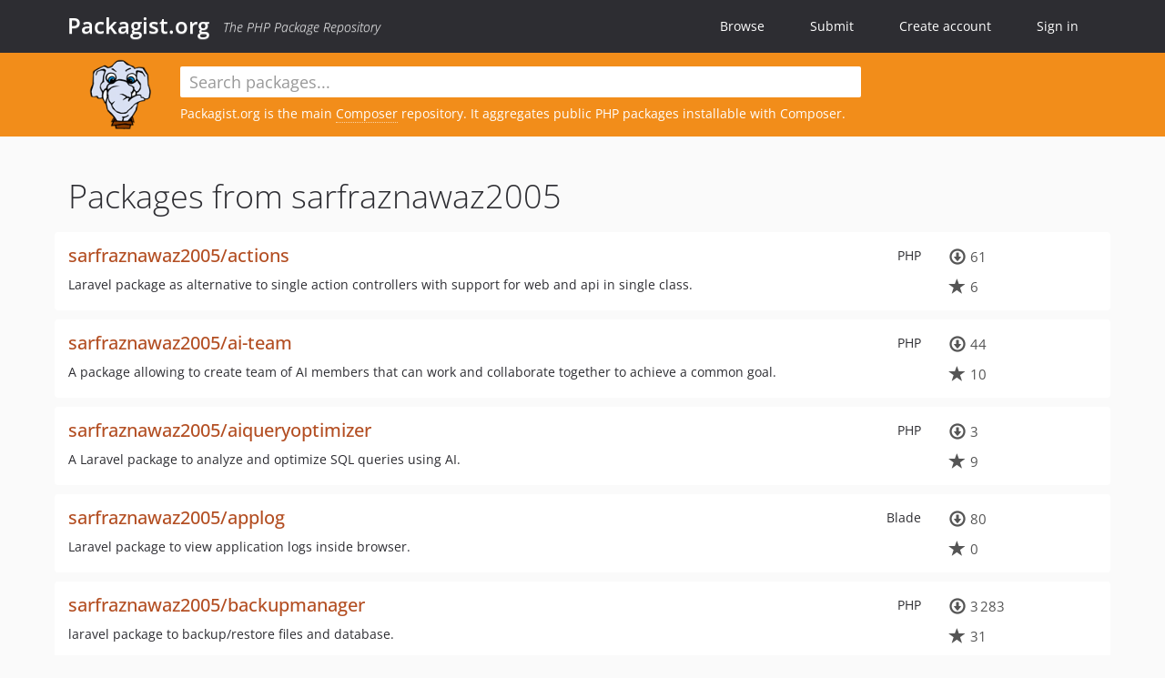

--- FILE ---
content_type: text/html; charset=UTF-8
request_url: https://packagist.org/packages/sarfraznawaz2005/
body_size: 4540
content:
<!DOCTYPE html>
<html>
    <head>
        <meta charset="UTF-8" />

        <title>Packagist.org</title>
        <meta name="description" content="The PHP Package Repository" />
        <meta name="author" content="Jordi Boggiano" />
        <meta name="canonical" href="https://packagist.org/packages/sarfraznawaz2005/" />
        <meta name="viewport" content="width=device-width, initial-scale=1.0" />

        <link rel="shortcut icon" href="/favicon.ico?v=1768839456" />

        <link rel="stylesheet" href="/build/app.css?v=1768839456" />
        
            <link rel="alternate" type="application/rss+xml" title="New Releases - sarfraznawaz2005" href="https://packagist.org/feeds/vendor.sarfraznawaz2005.rss" />
            <link rel="alternate" type="application/rss+xml" title="Newly Submitted Packages - Packagist.org" href="https://packagist.org/feeds/packages.rss" />
        <link rel="alternate" type="application/rss+xml" title="New Releases - Packagist.org" href="https://packagist.org/feeds/releases.rss" />
        

        <link rel="search" type="application/opensearchdescription+xml" href="/search.osd?v=1768839456" title="Packagist.org" />

        <script nonce="MXQfHk+if+QIYQEumrZFrA==">
            var onloadRecaptchaCallback = function() {
                document.querySelectorAll('.recaptcha-protected').forEach((el) => {
                    el.closest('form').querySelectorAll('button, input[type="submit"]').forEach((submit) => {
                        grecaptcha.render(submit, {
                            'sitekey' : '6LfKiPoUAAAAAGlKWkhEEx7X8muIVYy6oA0GNdX0',
                            'callback' : function (token) {
                                submit.form.submit();
                            }
                        });
                    })
                });
            };
        </script>
        
            </head>
    <body>
    <section class="wrap">
        <header class="navbar-wrapper navbar-fixed-top">
                        <nav class="container">
                <div class="navbar" role="navigation">
                    <div class="navbar-header">
                        <button type="button" class="navbar-toggle" data-toggle="collapse" data-target=".navbar-collapse">
                            <span class="sr-only">Toggle navigation</span>
                            <span class="icon-bar"></span>
                            <span class="icon-bar"></span>
                            <span class="icon-bar"></span>
                        </button>
                        <h1 class="navbar-brand"><a href="/">Packagist.org</a> <em class="hidden-sm hidden-xs">The PHP Package Repository</em></h1>
                    </div>

                    <div class="collapse navbar-collapse">
                        <ul class="nav navbar-nav">
                            <li>
                                <a href="/explore/">Browse</a>
                            </li>
                            <li>
                                <a href="/packages/submit">Submit</a>
                            </li>                            <li>
                                <a href="/register/">Create account</a>
                            </li>
                            <li class="nav-user">
                                <section class="nav-user-signin">
                                    <a href="/login/">Sign in</a>

                                    <section class="signin-box">
                                        <form action="/login/" method="POST" id="nav_login">
                                            <div class="input-group">
                                                <input class="form-control" type="text" id="_username" name="_username" placeholder="Username / Email">
                                                <span class="input-group-addon"><span class="icon-user"></span></span>
                                            </div>
                                            <div class="input-group">
                                                <input class="form-control" type="password" id="_password" name="_password" placeholder="Password">
                                                <span class="input-group-addon"><span class="icon-lock"></span></span>
                                            </div>

                                            <div class="checkbox">
                                                <label for="_remember_me">
                                                    <input type="checkbox" id="_remember_me" name="_remember_me" value="on" checked="checked" /> Remember me
                                                </label>
                                            </div>
                                            <div class="signin-box-buttons">
                                                <a href="/login/github" class="pull-right btn btn-primary btn-github"><span class="icon-github"></span>Use Github</a>
                                                <button type="submit" class="btn btn-success" id="_submit_mini" name="_submit">Log in</button>
                                            </div>
                                        </form>

                                        <div class="signin-box-register">
                                            <a href="/register/">No account yet? Create one now!</a>
                                        </div>
                                    </section>
                                </section>
                            </li>                        </ul>
                    </div>
                </div>
            </nav>
        </header>

        <section class="wrapper wrapper-search">
    <div class="container with-description">
        <form name="search_query" method="get" action="/search/" id="search-form" autocomplete="off">
            <div class="sortable row">
                <div class="col-xs-12 js-search-field-wrapper col-md-9">
                                                            <input type="search" id="search_query_query" name="query" required="required" autocomplete="off" placeholder="Search packages..." tabindex="1" class=" form-control" value="" />
                </div>
            </div>
        </form>            <div class="row">
                <div class="col-sm-9 hidden-xs">
                    <img src="/img/logo-small.png?v=1768839456" class="logo">
                    <p>Packagist.org is the main <a href="https://getcomposer.org/">Composer</a> repository. It aggregates public PHP packages installable with Composer.
</p>
                </div>
            </div>    </div>
</section>


                
        
        <section class="wrapper">
            <section class="container content" role="main">
                                    <div id="search-container" class="hidden">
                        <div class="row">
                            <div class="search-list col-md-9"></div>

                            <div class="search-facets col-md-3">
                                <div class="search-facets-active-filters"></div>
                                <div class="search-facets-type"></div>
                                <div class="search-facets-tags"></div>
                            </div>
                        </div>

                        <div class="row">
                            <div class="col-md-9">
                                <div id="powered-by">
                                    Search by <a href="https://www.algolia.com/"><img src="/img/algolia-logo-light.svg?v=1768839456"></a>
                                </div>
                                <div id="pagination-container">
                                    <div class="pagination"></div>
                                </div>
                            </div>
                        </div>
                    </div>
                
                    <h1>Packages from sarfraznawaz2005</h1>
                            <ul class="packages list-unstyled">
                                                            <li data-url="/packages/sarfraznawaz2005/actions" class="row">
                <div class="col-xs-12 package-item">
                    <div class="row">
                        <div class="col-sm-9 col-lg-10">
                            <p class="pull-right language">PHP</p>                            <h4 class="font-bold">
                                <a href="/packages/sarfraznawaz2005/actions">sarfraznawaz2005/actions</a>                                                                                                                                                                </h4>
                                                            <p>Laravel package as alternative to single action controllers with support for web and api in single class.</p>
                                                                                                            </div>
                        <div class="col-sm-3 col-lg-2">
                                                            <p class="metadata">
                                    <span class="metadata-block"><i class="glyphicon glyphicon-download"></i> 61</span>
                                    <span class="metadata-block"><i class="glyphicon glyphicon-star"></i> 6</span>
                                </p>
                                                    </div>
                    </div>
                </div>
            </li>
                                                            <li data-url="/packages/sarfraznawaz2005/ai-team" class="row">
                <div class="col-xs-12 package-item">
                    <div class="row">
                        <div class="col-sm-9 col-lg-10">
                            <p class="pull-right language">PHP</p>                            <h4 class="font-bold">
                                <a href="/packages/sarfraznawaz2005/ai-team">sarfraznawaz2005/ai-team</a>                                                                                                                                                                </h4>
                                                            <p>A package allowing to create team of AI members that can work and collaborate together to achieve a common goal.</p>
                                                                                                            </div>
                        <div class="col-sm-3 col-lg-2">
                                                            <p class="metadata">
                                    <span class="metadata-block"><i class="glyphicon glyphicon-download"></i> 44</span>
                                    <span class="metadata-block"><i class="glyphicon glyphicon-star"></i> 10</span>
                                </p>
                                                    </div>
                    </div>
                </div>
            </li>
                                                            <li data-url="/packages/sarfraznawaz2005/aiqueryoptimizer" class="row">
                <div class="col-xs-12 package-item">
                    <div class="row">
                        <div class="col-sm-9 col-lg-10">
                            <p class="pull-right language">PHP</p>                            <h4 class="font-bold">
                                <a href="/packages/sarfraznawaz2005/aiqueryoptimizer">sarfraznawaz2005/aiqueryoptimizer</a>                                                                                                                                                                </h4>
                                                            <p>A Laravel package to analyze and optimize SQL queries using AI.</p>
                                                                                                            </div>
                        <div class="col-sm-3 col-lg-2">
                                                            <p class="metadata">
                                    <span class="metadata-block"><i class="glyphicon glyphicon-download"></i> 3</span>
                                    <span class="metadata-block"><i class="glyphicon glyphicon-star"></i> 9</span>
                                </p>
                                                    </div>
                    </div>
                </div>
            </li>
                                                            <li data-url="/packages/sarfraznawaz2005/applog" class="row">
                <div class="col-xs-12 package-item">
                    <div class="row">
                        <div class="col-sm-9 col-lg-10">
                            <p class="pull-right language">Blade</p>                            <h4 class="font-bold">
                                <a href="/packages/sarfraznawaz2005/applog">sarfraznawaz2005/applog</a>                                                                                                                                                                </h4>
                                                            <p>Laravel package to view application logs inside browser.</p>
                                                                                                            </div>
                        <div class="col-sm-3 col-lg-2">
                                                            <p class="metadata">
                                    <span class="metadata-block"><i class="glyphicon glyphicon-download"></i> 80</span>
                                    <span class="metadata-block"><i class="glyphicon glyphicon-star"></i> 0</span>
                                </p>
                                                    </div>
                    </div>
                </div>
            </li>
                                                            <li data-url="/packages/sarfraznawaz2005/backupmanager" class="row">
                <div class="col-xs-12 package-item">
                    <div class="row">
                        <div class="col-sm-9 col-lg-10">
                            <p class="pull-right language">PHP</p>                            <h4 class="font-bold">
                                <a href="/packages/sarfraznawaz2005/backupmanager">sarfraznawaz2005/backupmanager</a>                                                                                                                                                                </h4>
                                                            <p>laravel package to backup/restore files and database.</p>
                                                                                                            </div>
                        <div class="col-sm-3 col-lg-2">
                                                            <p class="metadata">
                                    <span class="metadata-block"><i class="glyphicon glyphicon-download"></i> 3&#8201;283</span>
                                    <span class="metadata-block"><i class="glyphicon glyphicon-star"></i> 31</span>
                                </p>
                                                    </div>
                    </div>
                </div>
            </li>
                                                            <li data-url="/packages/sarfraznawaz2005/bloggercms" class="row">
                <div class="col-xs-12 package-item">
                    <div class="row">
                        <div class="col-sm-9 col-lg-10">
                            <p class="pull-right language">JavaScript</p>                            <h4 class="font-bold">
                                <a href="/packages/sarfraznawaz2005/bloggercms">sarfraznawaz2005/bloggercms</a>                                                                                                                                                                </h4>
                                                            <p>An static blog generator via provided interface.</p>
                                                                                                            </div>
                        <div class="col-sm-3 col-lg-2">
                                                            <p class="metadata">
                                    <span class="metadata-block"><i class="glyphicon glyphicon-download"></i> 31</span>
                                    <span class="metadata-block"><i class="glyphicon glyphicon-star"></i> 31</span>
                                </p>
                                                    </div>
                    </div>
                </div>
            </li>
                                                            <li data-url="/packages/sarfraznawaz2005/composer-confirm" class="row">
                <div class="col-xs-12 package-item">
                    <div class="row">
                        <div class="col-sm-9 col-lg-10">
                            <p class="pull-right language">PHP</p>                            <h4 class="font-bold">
                                <a href="/packages/sarfraznawaz2005/composer-confirm">sarfraznawaz2005/composer-confirm</a>                                                                                                                                                                </h4>
                                                            <p>Displays confirmation message when using install/update.</p>
                                                                                                            </div>
                        <div class="col-sm-3 col-lg-2">
                                                            <p class="metadata">
                                    <span class="metadata-block"><i class="glyphicon glyphicon-download"></i> 20</span>
                                    <span class="metadata-block"><i class="glyphicon glyphicon-star"></i> 1</span>
                                </p>
                                                    </div>
                    </div>
                </div>
            </li>
                                                            <li data-url="/packages/sarfraznawaz2005/composer-cost" class="row">
                <div class="col-xs-12 package-item">
                    <div class="row">
                        <div class="col-sm-9 col-lg-10">
                            <p class="pull-right language">PHP</p>                            <h4 class="font-bold">
                                <a href="/packages/sarfraznawaz2005/composer-cost">sarfraznawaz2005/composer-cost</a>                                                                                                                                                                </h4>
                                                            <p>Displays cost/size of each composer package installed.</p>
                                                                                                            </div>
                        <div class="col-sm-3 col-lg-2">
                                                            <p class="metadata">
                                    <span class="metadata-block"><i class="glyphicon glyphicon-download"></i> 7&#8201;895</span>
                                    <span class="metadata-block"><i class="glyphicon glyphicon-star"></i> 36</span>
                                </p>
                                                    </div>
                    </div>
                </div>
            </li>
                                                            <li data-url="/packages/sarfraznawaz2005/emailwatch" class="row">
                <div class="col-xs-12 package-item">
                    <div class="row">
                        <div class="col-sm-9 col-lg-10">
                            <p class="pull-right language">PHP</p>                            <h4 class="font-bold">
                                <a href="/packages/sarfraznawaz2005/emailwatch">sarfraznawaz2005/emailwatch</a>                                                                                                                                                                </h4>
                                                            <p>Laravel package to open sent emails in default email client directly.</p>
                                                                                                            </div>
                        <div class="col-sm-3 col-lg-2">
                                                            <p class="metadata">
                                    <span class="metadata-block"><i class="glyphicon glyphicon-download"></i> 153</span>
                                    <span class="metadata-block"><i class="glyphicon glyphicon-star"></i> 3</span>
                                </p>
                                                    </div>
                    </div>
                </div>
            </li>
                                                            <li data-url="/packages/sarfraznawaz2005/eventable" class="row">
                <div class="col-xs-12 package-item">
                    <div class="row">
                        <div class="col-sm-9 col-lg-10">
                            <p class="pull-right language">PHP</p>                            <h4 class="font-bold">
                                <a href="/packages/sarfraznawaz2005/eventable">sarfraznawaz2005/eventable</a>                                                                                                                                                                </h4>
                                                            <p>Laravel 5 package to easily add event listening capabilities to any model on Create/Update/Delete operations.</p>
                                                                                                            </div>
                        <div class="col-sm-3 col-lg-2">
                                                            <p class="metadata">
                                    <span class="metadata-block"><i class="glyphicon glyphicon-download"></i> 49</span>
                                    <span class="metadata-block"><i class="glyphicon glyphicon-star"></i> 3</span>
                                </p>
                                                    </div>
                    </div>
                </div>
            </li>
                                                            <li data-url="/packages/sarfraznawaz2005/floyer" class="row">
                <div class="col-xs-12 package-item">
                    <div class="row">
                        <div class="col-sm-9 col-lg-10">
                            <p class="pull-right language">PHP</p>                            <h4 class="font-bold">
                                <a href="/packages/sarfraznawaz2005/floyer">sarfraznawaz2005/floyer</a>                                                                                                                                                                </h4>
                                                            <p>Simple deployment tool using git and FTP - especially useful for shared hosting.</p>
                                                                                                            </div>
                        <div class="col-sm-3 col-lg-2">
                                                            <p class="metadata">
                                    <span class="metadata-block"><i class="glyphicon glyphicon-download"></i> 32</span>
                                    <span class="metadata-block"><i class="glyphicon glyphicon-star"></i> 59</span>
                                </p>
                                                    </div>
                    </div>
                </div>
            </li>
                                                            <li data-url="/packages/sarfraznawaz2005/gitup" class="row">
                <div class="col-xs-12 package-item">
                    <div class="row">
                        <div class="col-sm-9 col-lg-10">
                            <p class="pull-right language">PHP</p>                            <h4 class="font-bold">
                                <a href="/packages/sarfraznawaz2005/gitup">sarfraznawaz2005/gitup</a>                                                                                                                                                                </h4>
                                                            <p>Laravel package to upload git commits to server(s) via (s)ftp.</p>
                                                                                                            </div>
                        <div class="col-sm-3 col-lg-2">
                                                            <p class="metadata">
                                    <span class="metadata-block"><i class="glyphicon glyphicon-download"></i> 37</span>
                                    <span class="metadata-block"><i class="glyphicon glyphicon-star"></i> 20</span>
                                </p>
                                                    </div>
                    </div>
                </div>
            </li>
                                                            <li data-url="/packages/sarfraznawaz2005/indexer" class="row">
                <div class="col-xs-12 package-item">
                    <div class="row">
                        <div class="col-sm-9 col-lg-10">
                            <p class="pull-right language">PHP</p>                            <h4 class="font-bold">
                                <a href="/packages/sarfraznawaz2005/indexer">sarfraznawaz2005/indexer</a>                                                                                                                                                                </h4>
                                                            <p>Laravel package to monitor SELECT queries and offer best possible INDEX fields.</p>
                                                                                                            </div>
                        <div class="col-sm-3 col-lg-2">
                                                            <p class="metadata">
                                    <span class="metadata-block"><i class="glyphicon glyphicon-download"></i> 2&#8201;735</span>
                                    <span class="metadata-block"><i class="glyphicon glyphicon-star"></i> 57</span>
                                </p>
                                                    </div>
                    </div>
                </div>
            </li>
                                                            <li data-url="/packages/sarfraznawaz2005/larafeed" class="row">
                <div class="col-xs-12 package-item">
                    <div class="row">
                        <div class="col-sm-9 col-lg-10">
                            <p class="pull-right language">PHP</p>                            <h4 class="font-bold">
                                <a href="/packages/sarfraznawaz2005/larafeed">sarfraznawaz2005/larafeed</a>                                                                                                                                                                </h4>
                                                            <p>Laravel package for providing visual feedback via screenshots.</p>
                                                                                                            </div>
                        <div class="col-sm-3 col-lg-2">
                                                            <p class="metadata">
                                    <span class="metadata-block"><i class="glyphicon glyphicon-download"></i> 26</span>
                                    <span class="metadata-block"><i class="glyphicon glyphicon-star"></i> 41</span>
                                </p>
                                                    </div>
                    </div>
                </div>
            </li>
                                                            <li data-url="/packages/sarfraznawaz2005/laravel-sse" class="row">
                <div class="col-xs-12 package-item">
                    <div class="row">
                        <div class="col-sm-9 col-lg-10">
                            <p class="pull-right language">PHP</p>                            <h4 class="font-bold">
                                <a href="/packages/sarfraznawaz2005/laravel-sse">sarfraznawaz2005/laravel-sse</a>                                                                                                                                                                </h4>
                                                            <p>Laravel package to provide Server Sent Events functionality for your app.</p>
                                                                                                            </div>
                        <div class="col-sm-3 col-lg-2">
                                                            <p class="metadata">
                                    <span class="metadata-block"><i class="glyphicon glyphicon-download"></i> 4&#8201;507</span>
                                    <span class="metadata-block"><i class="glyphicon glyphicon-star"></i> 46</span>
                                </p>
                                                    </div>
                    </div>
                </div>
            </li>
                                                            <li data-url="/packages/sarfraznawaz2005/loading" class="row">
                <div class="col-xs-12 package-item">
                    <div class="row">
                        <div class="col-sm-9 col-lg-10">
                            <p class="pull-right language">PHP</p>                            <h4 class="font-bold">
                                <a href="/packages/sarfraznawaz2005/loading">sarfraznawaz2005/loading</a>                                                                                                                                                                </h4>
                                                            <p>Laravel package to add loading indicator to pages while page is loading.</p>
                                                                                                            </div>
                        <div class="col-sm-3 col-lg-2">
                                                            <p class="metadata">
                                    <span class="metadata-block"><i class="glyphicon glyphicon-download"></i> 10&#8201;882</span>
                                    <span class="metadata-block"><i class="glyphicon glyphicon-star"></i> 48</span>
                                </p>
                                                    </div>
                    </div>
                </div>
            </li>
                                                            <li data-url="/packages/sarfraznawaz2005/lognotify" class="row">
                <div class="col-xs-12 package-item">
                    <div class="row">
                        <div class="col-sm-9 col-lg-10">
                            <p class="pull-right language">PHP</p>                            <h4 class="font-bold">
                                <a href="/packages/sarfraznawaz2005/lognotify">sarfraznawaz2005/lognotify</a>                                                                                                                                                                </h4>
                                                            <p>Laravel package to show notifications in realtime whenever there is new log entry made anywhere in application.</p>
                                                                                                            </div>
                        <div class="col-sm-3 col-lg-2">
                                                            <p class="metadata">
                                    <span class="metadata-block"><i class="glyphicon glyphicon-download"></i> 67</span>
                                    <span class="metadata-block"><i class="glyphicon glyphicon-star"></i> 24</span>
                                </p>
                                                    </div>
                    </div>
                </div>
            </li>
                                                            <li data-url="/packages/sarfraznawaz2005/meter" class="row">
                <div class="col-xs-12 package-item">
                    <div class="row">
                        <div class="col-sm-9 col-lg-10">
                            <p class="pull-right language">PHP</p>                            <h4 class="font-bold">
                                <a href="/packages/sarfraznawaz2005/meter">sarfraznawaz2005/meter</a>                                                                                                                                                                </h4>
                                                            <p>laravel package to find performance bottlenecks in your laravel application.</p>
                                                                                                            </div>
                        <div class="col-sm-3 col-lg-2">
                                                            <p class="metadata">
                                    <span class="metadata-block"><i class="glyphicon glyphicon-download"></i> 8&#8201;053</span>
                                    <span class="metadata-block"><i class="glyphicon glyphicon-star"></i> 250</span>
                                </p>
                                                    </div>
                    </div>
                </div>
            </li>
                                                            <li data-url="/packages/sarfraznawaz2005/noty" class="row">
                <div class="col-xs-12 package-item">
                    <div class="row">
                        <div class="col-sm-9 col-lg-10">
                            <p class="pull-right language">PHP</p>                            <h4 class="font-bold">
                                <a href="/packages/sarfraznawaz2005/noty">sarfraznawaz2005/noty</a>                                                                                                                                                                </h4>
                                                            <p>Laravel package to incorporate noty flash notifications into laravel.</p>
                                                                                                            </div>
                        <div class="col-sm-3 col-lg-2">
                                                            <p class="metadata">
                                    <span class="metadata-block"><i class="glyphicon glyphicon-download"></i> 4&#8201;216</span>
                                    <span class="metadata-block"><i class="glyphicon glyphicon-star"></i> 32</span>
                                </p>
                                                    </div>
                    </div>
                </div>
            </li>
                                                            <li data-url="/packages/sarfraznawaz2005/phexecute" class="row">
                <div class="col-xs-12 package-item">
                    <div class="row">
                        <div class="col-sm-9 col-lg-10">
                            <p class="pull-right language">CSS</p>                            <h4 class="font-bold">
                                <a href="/packages/sarfraznawaz2005/phexecute">sarfraznawaz2005/phexecute</a>                                                                                                                                                                </h4>
                                                            <p>Phexecute is PHP code runner</p>
                                                                                                            </div>
                        <div class="col-sm-3 col-lg-2">
                                                            <p class="metadata">
                                    <span class="metadata-block"><i class="glyphicon glyphicon-download"></i> 32</span>
                                    <span class="metadata-block"><i class="glyphicon glyphicon-star"></i> 19</span>
                                </p>
                                                    </div>
                    </div>
                </div>
            </li>
                                                            <li data-url="/packages/sarfraznawaz2005/plogs" class="row">
                <div class="col-xs-12 package-item">
                    <div class="row">
                        <div class="col-sm-9 col-lg-10">
                            <p class="pull-right language">PHP</p>                            <h4 class="font-bold">
                                <a href="/packages/sarfraznawaz2005/plogs">sarfraznawaz2005/plogs</a>                                                                                                                                                                </h4>
                                                            <p>Laravel package to save logs in database making them permanent, always available for as long as you want.</p>
                                                                                                            </div>
                        <div class="col-sm-3 col-lg-2">
                                                            <p class="metadata">
                                    <span class="metadata-block"><i class="glyphicon glyphicon-download"></i> 131</span>
                                    <span class="metadata-block"><i class="glyphicon glyphicon-star"></i> 3</span>
                                </p>
                                                    </div>
                    </div>
                </div>
            </li>
                                                            <li data-url="/packages/sarfraznawaz2005/querydumper" class="row">
                <div class="col-xs-12 package-item">
                    <div class="row">
                        <div class="col-sm-9 col-lg-10">
                            <p class="pull-right language">PHP</p>                            <h4 class="font-bold">
                                <a href="/packages/sarfraznawaz2005/querydumper">sarfraznawaz2005/querydumper</a>                                                                                                                                                                </h4>
                                                            <p>Laravel package to dump all running queries on the page.</p>
                                                                                                            </div>
                        <div class="col-sm-3 col-lg-2">
                                                            <p class="metadata">
                                    <span class="metadata-block"><i class="glyphicon glyphicon-download"></i> 75</span>
                                    <span class="metadata-block"><i class="glyphicon glyphicon-star"></i> 24</span>
                                </p>
                                                    </div>
                    </div>
                </div>
            </li>
                                                            <li data-url="/packages/sarfraznawaz2005/queryline" class="row">
                <div class="col-xs-12 package-item">
                    <div class="row">
                        <div class="col-sm-9 col-lg-10">
                            <p class="pull-right language">PHP</p>                            <h4 class="font-bold">
                                <a href="/packages/sarfraznawaz2005/queryline">sarfraznawaz2005/queryline</a>                                                                                                                                                                </h4>
                                                            <p>QueryLine is a laravel package to show time graph against run quries on a page.</p>
                                                                                                            </div>
                        <div class="col-sm-3 col-lg-2">
                                                            <p class="metadata">
                                    <span class="metadata-block"><i class="glyphicon glyphicon-download"></i> 39</span>
                                    <span class="metadata-block"><i class="glyphicon glyphicon-star"></i> 7</span>
                                </p>
                                                    </div>
                    </div>
                </div>
            </li>
                                                            <li data-url="/packages/sarfraznawaz2005/servermonitor" class="row">
                <div class="col-xs-12 package-item">
                    <div class="row">
                        <div class="col-sm-9 col-lg-10">
                            <p class="pull-right language">PHP</p>                            <h4 class="font-bold">
                                <a href="/packages/sarfraznawaz2005/servermonitor">sarfraznawaz2005/servermonitor</a>                                                                                                                                                                </h4>
                                                            <p>Laravel package to periodically monitor the health of your server and website.</p>
                                                                                                            </div>
                        <div class="col-sm-3 col-lg-2">
                                                            <p class="metadata">
                                    <span class="metadata-block"><i class="glyphicon glyphicon-download"></i> 12&#8201;753</span>
                                    <span class="metadata-block"><i class="glyphicon glyphicon-star"></i> 195</span>
                                </p>
                                                    </div>
                    </div>
                </div>
            </li>
                                                            <li data-url="/packages/sarfraznawaz2005/visitlog" class="row">
                <div class="col-xs-12 package-item">
                    <div class="row">
                        <div class="col-sm-9 col-lg-10">
                            <p class="pull-right language">PHP</p>                            <h4 class="font-bold">
                                <a href="/packages/sarfraznawaz2005/visitlog">sarfraznawaz2005/visitlog</a>                                                                                                                                                                </h4>
                                                            <p>Laravel package to log visitor information into database.</p>
                                                                                                            </div>
                        <div class="col-sm-3 col-lg-2">
                                                            <p class="metadata">
                                    <span class="metadata-block"><i class="glyphicon glyphicon-download"></i> 15&#8201;641</span>
                                    <span class="metadata-block"><i class="glyphicon glyphicon-star"></i> 91</span>
                                </p>
                                                    </div>
                    </div>
                </div>
            </li>
            </ul>

    
                        </section>
        </section>
    </section>

        <footer class="wrapper-footer">
            <nav class="container">
                <div class="row">
                    <ul class="social col-xs-7 col-sm-4 col-md-2 pull-right">
                        <li><a href="http://github.com/composer/packagist" title="GitHub"><span class="icon-github"></span></a></li>
                        <li><a href="https://x.com/packagist" title="Follow @packagist"><span class="icon-twitter"></span></a></li>
                        <li><a href="mailto:contact@packagist.org" title="Contact"><span class="icon-mail"></span></a></li>
                    </ul>

                    <ul class="col-xs-4 col-sm-4 col-md-2">
                        <li><a href="/about">About Packagist.org</a></li>
                        <li><a href="/feeds/" rel="nofollow">Atom/RSS Feeds</a></li>
                    </ul>

                    <div class="clearfix visible-xs-block"></div>

                    <ul class="col-xs-3 col-sm-4 col-md-2">
                        <li><a href="/statistics" rel="nofollow">Statistics</a></li>
                        <li><a href="/explore/">Browse Packages</a></li>
                    </ul>

                    <div class="clearfix visible-xs-block visible-sm-block"></div>

                    <ul class="col-xs-3 col-sm-4 col-md-2">
                        <li><a href="/apidoc">API</a></li>
                        <li><a href="/mirrors">Mirrors</a></li>
                    </ul>

                    <div class="clearfix visible-xs-block"></div>

                    <ul class="col-xs-3 col-sm-4 col-md-2">
                        <li><a href="https://status.packagist.org/">Status</a></li>
                        <li><a href="https://p.datadoghq.com/sb/x98w56x71erzshui-4a54c45f82bacc991e83302548934b6a">Dashboard</a></li>
                    </ul>
                </div>

                <div class="row sponsor">
                    <p class="col-xs-12 col-md-6"><a class="short" href="https://packagist.com/"><img alt="Private Packagist" src="/img/private-packagist.svg?v2?v=1768839456" /></a> provides maintenance and hosting</p>
                    <p class="col-xs-12 col-md-6"><a class="long" href="https://bunny.net/"><img alt="Bunny.net" src="/img/bunny-net.svg?v=1768839456" /></a> provides bandwidth and CDN</p>
                    <p class="col-xs-12 col-md-6"><a class="short" href="https://www.aikido.dev/"><img alt="Aikido" src="/img/aikido.svg?v=1768839456" /></a> provides malware detection</p>
                    <p class="col-xs-12 col-md-6"><a class="long" href="https://datadog.com/"><img alt="Datadog" src="/img/datadog.svg?v=1768839456" /></a> provides monitoring</p>
                    <p class="col-xs-12 text-center"><a href="/sponsor/">Sponsor Packagist.org &amp; Composer</a></p>
                </div>
            </nav>
        </footer>

        <script nonce="MXQfHk+if+QIYQEumrZFrA==">
            var algoliaConfig = {"app_id":"M58222SH95","search_key":"5ae4d03c98685bd7364c2e0fd819af05","index_name":"packagist"};
                        window.process = {
                env: { DEBUG: undefined },
            };
        </script>
        
        <script nonce="MXQfHk+if+QIYQEumrZFrA==" src="/build/app.js?v=1768839456"></script>

            </body>
</html>
